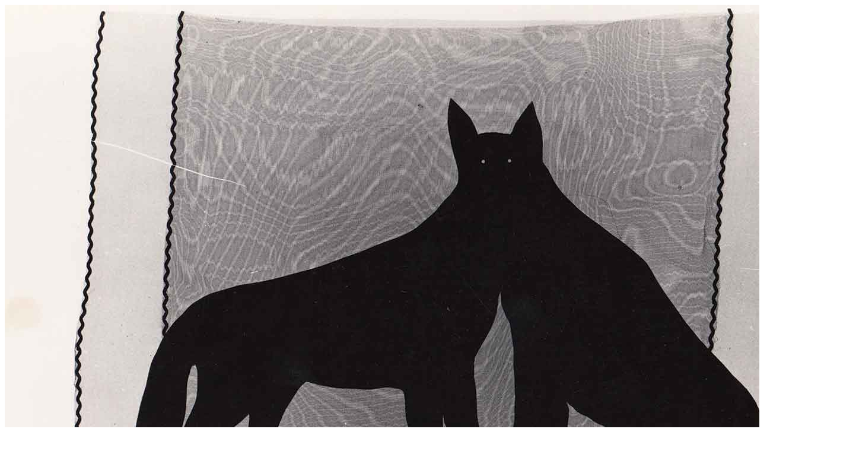

--- FILE ---
content_type: text/html; charset=UTF-8
request_url: https://www.giovannimenada.com/portfolio/cani/giovanni-menada-cani-anteprima/
body_size: 149
content:

<img width="1440" height="960" src="https://www.giovannimenada.com/wp-content/uploads/2015/06/giovanni-menada-cani-anteprima.jpg" class="attachment-full size-full" alt="" decoding="async" fetchpriority="high" srcset="https://www.giovannimenada.com/wp-content/uploads/2015/06/giovanni-menada-cani-anteprima.jpg 1440w, https://www.giovannimenada.com/wp-content/uploads/2015/06/giovanni-menada-cani-anteprima-300x200.jpg 300w, https://www.giovannimenada.com/wp-content/uploads/2015/06/giovanni-menada-cani-anteprima-1024x683.jpg 1024w" sizes="(max-width: 1440px) 100vw, 1440px" />	
